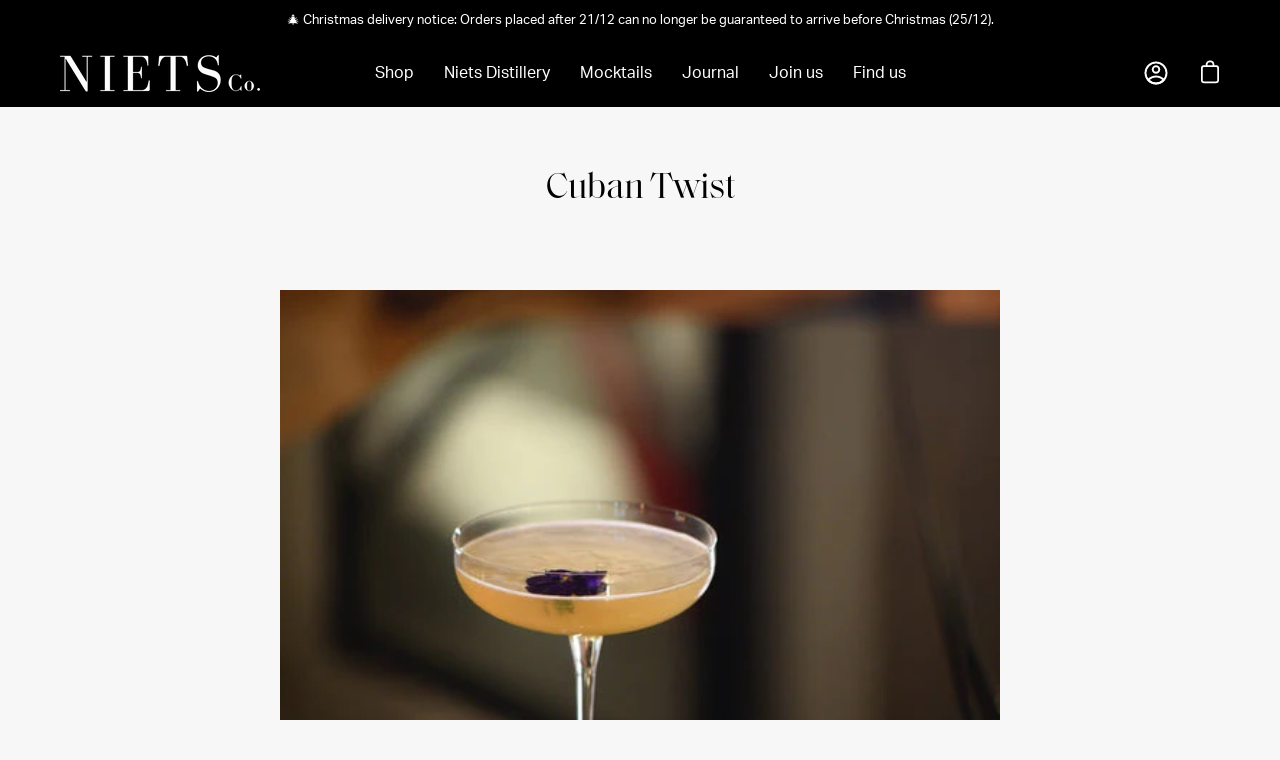

--- FILE ---
content_type: text/css
request_url: https://www.niets.co/cdn/shop/t/45/assets/niets.css?v=74510152723007034521702470856
body_size: 949
content:
.product-upsell__btn{background:#000;color:#fff}.product-grid-item__image .btn--quick{opacity:1;transform:none}.btn--quick .btn__inner{box-shadow:none}@media only screen and (max-width: 767px){.slider--slide.full-height .slide__text__wrapper.slide__text__wrapper--narrow{position:absolute;bottom:0}}@media only screen and (max-width: 1023px){.product-grid-item__image .btn--quick{display:block}}.loading-overlay{background:#000}@media screen and (max-width: 1023px){.Block-image .wrapper--full{padding:0 var(--gutter-mobile);margin-bottom:40px}}@media screen and (min-width: 767px){.Block-image .wrapper--full .overlapping-images__content.text-right{padding-left:var(--gutter)}.Block-image .wrapper--full .overlapping-images__content.text-left{padding-right:var(--gutter)}}@media screen and (min-width: 767px) and (max-width:1440px){.Block-image .wrapper--full .overlapping-images__content.text-left{margin-left:var(--gutter)}}@media only screen and (min-width: 1024px){.Block-image .wrapper--full .overlapping-images__image{max-height:none}}.accordion__item.accordion__item--first{border-top:1px solid #d9d9d9}.accordion__item{border-bottom:1px solid #d9d9d9}#Contactus{padding:var(--gutter) 0}:root{--flickity-btn-size: 50px}.flickity-prev-next-button,.pswp__button--arrow--left,.pswp__button--arrow--right{box-shadow:0}h3.text__subheading,.section-header__subheading,.subheading-text{font-weight:var(--FONT-WEIGHT-BODY)}.press__item{font-size:1.5em;line-height:1.5}.column__item__text{font-size:1rem}.mobile-menu__button{color:#fff}.site-header:not(.site-header--transparent),.site-header .header__dropdown,.site-header--transparent .site-header__background{background:#000}.site-header .nav--weight-normal .navlink{color:#fff}.drawer.is-open{background:#000;color:#fff}.drawer.is-open a{color:#fff}.cart-drawer__items-upsell .grid__items-upsell{grid-template-columns:repeat(3,1fr);grid-gap:15px;display:grid;align-items:center;margin:0 auto}.grid__items-upsell .title__items-upsell{font-size:12px;display:block;line-height:1.5em;margin:1em 0}.items-upsell{font-size:10px;border:1px solid #cecdc9;padding:5px 10px;text-transform:uppercase;letter-spacing:.05em}.items-upsell:hover,.items-upsell:active{background:#000;border:1px solid #000000;color:#fff}.cart__message__success{text-align:center;width:100%;font-size:12px;margin-bottom:10px}.product__badge__item>span{display:block;font-size:11px;letter-spacing:1px}.product__price-and-badge{padding-bottom:0}.stamped-product-reviews-badge{display:block;padding-bottom:20px}.stamped-product-reviews-badge .stamped-badge-caption{font-size:11px}.product-usp-block{display:grid;grid-template-columns:repeat(2,1fr);justify-content:center;text-align:center;justify-items:center;align-items:center;border:1px solid #E8E8E8}.product-usp-block div{width:100%;padding:30px 0;height:100%}.product-usp-block div svg{max-height:40px;width:auto}.product-usp-block div p{color:#797979;text-transform:uppercase;letter-spacing:2px;font-size:10px}.product-usp-block>div:first-child,.product-usp-block>div:nth-child(3n){border-right:1px solid #E8E8E8}.product-usp-block>div:first-child,.product-usp-block>div:nth-child(2){border-bottom:1px solid #E8E8E8}.Nutritional__values thead{background:#000;color:#fff}@media only screen and (min-width: 1440px){.product-single__details{max-width:600px;margin:0 auto;padding-top:60px}}.product__popup__content{background-color:transparent}.product__popup__content td{border:1px solid #ffffff}.blog__tags-title.subheading-text{display:none}.blog__tags-list{justify-content:center;align-items:center}.blog__tag-item a{padding:0}.blog__tag-item a:hover{border-bottom:2px solid #000000}.shoppable-blog__slider h3.blog__post-title{color:#fff}.shoppable-blog__slider .blog__post-overlay{display:block;position:absolute;width:100%;height:100%;top:0%;left:0%;background:linear-gradient(180deg,#0000,#0006)}.shoppable-blog__slider .blog-item__article__tag{letter-spacing:2px}.blog-item__article__content{top:auto}.Section--botaniets{width:100%;max-width:1280px;padding:0 var(--gutter);text-align:center}@media only screen and (max-width: 1023px){.Section--botaniets .FeatureText__ImageWrapper.botaniets-bottle{max-width:250px;text-align:center;margin:0 auto}.Section--botaniets .FeatureText__Content{max-width:430px;margin:0 auto}}@media only screen and (min-width: 1024px){.container .Section--botaniets .Section-USP{width:100%;max-width:1280px;padding:0 50px}.Section--botaniets{display:flex;text-align:center;align-content:center;align-items:center;margin:0 auto;grid-gap:50px}.Section--botaniets>div{flex-basis:33.33%}.Section--botaniets>div p{font-size:18px}.Section--botaniets>div svg{width:auto;height:70px}.USP--block{display:grid;grid-auto-rows:minmax(30px,auto);align-content:center;align-items:center;text-align:center;margin-bottom:50px}}.product-ing-block{display:grid;grid-template-columns:repeat(2,1fr);justify-content:center;text-align:center;justify-items:center;align-items:center}.product-ing-block div{width:125px}.blog-item .overlay{opacity:0}.blog-item__article{height:calc(var(--item-width)*1)}@media screen and (min-width: 1007px){.Article__Box{display:flex;justify-content:space-between;align-items:center;align-content:center}.Mocktails__ImageWrapper,.Article__Wrapper{width:50%}}.Article__Box .section-header{text-align:left;padding-bottom:0}.shopify-section.article-page{padding-top:0!important}.Article__Wrapper{padding:var(--gutter)}.article__nav-arrows{padding-left:var(--gutter);padding-right:var(--gutter)}.article__nav-arrows>div:last-child{text-align:right}.article__nav-arrows .post__heading.h6{font-family:aktiv-grotesk,sans-serif;font-size:1.2em}.article__nav-arrows .post__image-wrapper{display:none}@media only screen and (min-width: 1024px){.footer-block{flex:auto}}.footer-title.h5,.footer-title__button.h5{font-size:100%;font-family:aktiv-grotesk}.footer-block{margin-right:10%}
/*# sourceMappingURL=/cdn/shop/t/45/assets/niets.css.map?v=74510152723007034521702470856 */


--- FILE ---
content_type: application/javascript; charset=utf-8
request_url: https://popcustoms.com/template-designer2.js?t=2025-12-31
body_size: 37821
content:
!async function(){"use strict";let e;window.POP_CANVAS_SIZE=1e3,window.POPLastAction=null;let t={"x-less-version":0x13501ef},i=e=>window.URL?new window.URL(window.location.href).searchParams.get(e):null,n=()=>{let e=i("pop_api");return null!==e?e:"https://i.popcustoms.com"},o=()=>{let e=i("pop_resource_origin");return null!==e?e:"https://cdn.jsdelivr.net/gh/pop-template-designer/resources/dist"},a=`${null!==(e=i("pop_origin"))?e:"https://popcustoms.com"}/template-designer/index.pop20251119.html`,r=[{type:"script",url:"https://cdn.jsdelivr.net/gh/pop-template-designer/resources/libraries/template-designer-resources-20250829.js"}],s=[{type:"script",url:`${o()}/index.pop20251119.js`,isModuleType:!0},{type:"style",url:`${o()}/index.pop20251119.css`}],l=e=>new Promise(t=>setTimeout(t,e));async function d(e,t=[]){for(let i of t)await function(t){return new Promise((i,n)=>{let o=document.createElement("script"===t.type?"script":"link"),a=t.url;"script"===t.type?o.src=a:(o.rel="stylesheet",o.href=a),o.onload=()=>{i()},o.onerror=e=>{n(e)},e.appendChild(o)})}(i)}function p(e,t,i){let n=new MutationObserver(t=>{t.forEach(t=>{e(t)})});return n.observe(t,i),n}function u(e,t,i){e.postMessage({action:t,...i},"*")}function c(e,t,i){e&&e.addEventListener(t,i)}let h=(e,t={},i={},n="")=>{let o=document.createElement(e);return Object.keys(t).forEach(e=>o.setAttribute(e,t[e])),Object.keys(i).forEach(e=>o.style[e]=i[e]),o.innerHTML=n,o},g="pop_",m="pop-form-processed",f={},w={},y="popTemplateDesignerApp";var v={galleryType:"media-gallery",isVisible(e){let t=window.getComputedStyle(e);return"hidden"!==t.visibility&&"none"!==t.display&&(e.offsetWidth>0||e.offsetHeight>0||e.getClientRects().length>0)&&!!(e.offsetWidth||e.offsetHeight||e.getClientRects().length)},isPopProductImage(e){let t=(e.currentSrc||e.src).split("?")[0].split("/").pop();return window.popLog?.log("formattedSrc",t),t.includes("1yzaosWlrn")},sortByWidth:e=>e,filterByOffset(e){let t=e.getBoundingClientRect(),i=t.top;t.left;let n=i+document.documentElement.scrollTop;return window.popLog?.log("filterByOffset",e,n,n-window.pageYOffset,window.innerHeight/2,n-window.scrollY<window.innerHeight/2),!n||n-window.pageYOffset<window.innerHeight/2},findProductImages(){let e=Array.from(document.querySelectorAll("img")),t=[];for(let i of e)this.isVisible(i)&&this.isPopProductImage(i)&&t.push(i);return t},findMainProductImage(e=[]){e.length;let t=this.sortByWidth(e);if("media-gallery"!==this.galleryType)return null;for(let e of t)if(e.closest(".is-active"))return e},findProductThumbs(e){let t=[];for(let i of this.sortByWidth(e))this.isVisible(i)&&(i.offsetWidth>200||t.push(i));return t},findTargetThumb(e){return this.sortByWidth(e)[0]},parentsWithLimit(e,t,i){let n=e;for(let e=0;e<i;e++)if((n=n.parentElement)&&n.querySelector(t))return n;return null},setGalleryType(e){let t=this.parentsWithLimit(e,"media-gallery slider-component",7);window.popLog?.log("setGalleryType",t),t&&(window.popLog?.log("setGalleryType",t),this.stickyMediaGallery(t),this.galleryType="media-gallery")},stickyMediaGallery(e){e.setAttribute("style","position: sticky; top: 0;")},finder(){let e=this.findProductImages();e.length>0&&this.setGalleryType(e[0]);let t=this.findMainProductImage(e);window.popLog?.log("mainImage",t);let i=this.findProductThumbs(e);window.popLog?.log("thumbs",i);let n=this.findTargetThumb(i);return window.popLog?.log("targetThumb",n),{images:e,mainImage:t,thumbs:i,targetThumb:n}}},b={previewImageModal:null,previewImage:null,create(){this.destroy();let e=h("style");e.innerHTML=".pop-preview-image-modal{display: none;position: fixed; z-index: 2147483648; top: 0; width: 100%; height: 100%; left: 0; background: rgba(0, 0 , 0, 0.6); box-sizing: border-box; justify-content: center; align-items: center;}.pop-preview-image-wrap{position: relative;max-width: min(90vw, 90vh);max-height: min(90vw, 90vh);padding: 10px;background: #fff;border-radius: 4px;}.pop-preview-image-placeholder{display: block !important;width: calc(min(90vw, 90vh) - 20px);height: calc(min(90vw, 90vh) - 20px);}.pop-preview-image{display: none;width: calc(100% - 20px); height: calc(100% - 20px); object-fit: contain;position: absolute;top: 10px;left: 10px;bottom: 10px;right: 10px;}";let t=document.createElement("div");t.appendChild(e),t.className="pop-preview-image-modal";let i=document.createElement("div");i.className="pop-preview-image-wrap";let n=document.createElement("div");n.className="pop-preview-image-placeholder",i.appendChild(n);let o=document.createElement("span");o.onclick=this.close.bind(this),o.setAttribute("style","z-index:1;height:30px; width:30px; cursor:pointer;background: lightgrey;border-radius: 50%; position: absolute; right: -15px; top: -15px;");let a=document.createElement("img");a.src="[data-uri]",a.setAttribute("style","height:100%; width:100%;"),o.appendChild(a),i.appendChild(o);let r=document.createElement("img");r.className="pop-preview-image",i.appendChild(r),t.appendChild(i),this.previewImageModal=t,this.previewImage=r,window.addEventListener("keydown",this.closeOnEsc.bind(this)),document.body.appendChild(t)},destroy(){this.previewImageModal&&(this.close(),this.previewImageModal.parentNode.removeChild(this.previewImageModal),this.previewImageModal=null,window.removeEventListener("keydown",this.closeOnEsc.bind(this)))},open(e){this.previewImage.src=e,document.documentElement.style.overflow="hidden",this.previewImageModal.style.display="flex",this.previewImage.style.display="block"},close(){document.documentElement.style.overflow="";let e="display: none;";this.previewImageModal.setAttribute("style",e),this.previewImage.setAttribute("style",e)},closeOnEsc(e){27===e.keyCode&&this.close()}},A={currentLocale:null,translations:{en:{personalize_button:"Personalize",unavailable:"Unavailable",preview_button:"Preview",personalize_title:"Create a personalized design",select_tip:"Please select product options before personalize.",variant_tip:"Note: Your currently selected color and size cannot be changed after proceeding to the next step."},zh:{personalize_button:"定制",unavailable:"不可用",preview_button:"预览",personalize_title:"创建定制产品",select_tip:"定制前请先选择商品属性",variant_tip:"注意：您当前所选的属性就是微定后加入购物车的属性，选择后不再更改。"},ja:{personalize_button:"パーソナライズ",unavailable:"利用不可",preview_button:"プレビュー",personalize_title:"パーソナライズデザインを作成する",select_tip:"パーソナライズする前に製品オプションを選択してください。",variant_tip:"注意：次のステップに進んだ後、現在選択されている色とサイズは変更できません。"},af:{personalize_button:"Persoonlik maak",unavailable:"UnavailOnbeskikbaarable",preview_button:"Voorvertoning",personalize_title:"Skep 'n gepersonaliseerde ontwerp",not_select_tip:"Kies asseblief produkopsies voordat jy dit persoonlik maak.",variant_tip:"Nota: Jou huidig gekose kleur en grootte kan nie verander word nadat jy na die volgende stap gegaan het nie."},de:{personalize_button:"Personalisieren",unavailable:"Unverf\xfcgbar",preview_button:"Vorschau",personalize_title:"Erstellen Sie ein personalisiertes Design",select_tip:"Bitte w\xe4hlen Sie Produktoptionen aus, bevor Sie personalisieren.",variant_tip:"Hinweis: Ihre aktuell ausgew\xe4hlte Farbe und Gr\xf6\xdfe k\xf6nnen nach dem Fortfahren zum n\xe4chsten Schritt nicht mehr ge\xe4ndert werden."},es:{personalize_button:"Personalizar",unavailable:"Indisponible",preview_button:"Vista previa",personalize_title:"Crear un dise\xf1o personalizado",select_tip:"Por favor, seleccione las opciones del producto antes de personalizar.",variant_tip:"Nota: El color y tama\xf1o seleccionados actualmente no se pueden cambiar despu\xe9s de proceder al siguiente paso."},fr:{personalize_button:"Personnaliser",unavailable:"Indisponible",preview_button:"Aper\xe7u",personalize_title:"Cr\xe9er un design personnalis\xe9",select_tip:"Veuillez s\xe9lectionner les options du produit avant de personnaliser.",variant_tip:"Remarque : La couleur et la taille actuellement s\xe9lectionn\xe9es ne peuvent pas \xeatre modifi\xe9es apr\xe8s avoir proc\xe9d\xe9 \xe0 l'\xe9tape suivante."},it:{personalize_button:"Personalizza",unavailable:"Indisponibile",preview_button:"Anteprima",personalize_title:"Crea un design personalizzato",select_tip:"Si prega di selezionare le opzioni del prodotto prima di personalizzare.",variant_tip:"Nota: Il colore e la taglia attualmente selezionati non possono essere modificati dopo aver proceduto al passaggio successivo."},ru:{personalize_button:"Персонализировать",unavailable:"Недоступно",preview_button:"Предварительный просмотр",personalize_title:"Создать персонализированный дизайн",select_tip:"Пожалуйста, выберите опции продукта перед персонализацией.",variant_tip:"Примечание: выбранный вами цвет и размер не могут быть изменены после перехода к следующему шагу."}},formatLocale(e){let t=e?.split("-")?.[0]??"en";return this.translations[t]?t:"en"},getLocale(){let e=window?.Shopify?.locale||document?.documentElement?.lang;return this.formatLocale(e)},translate(e){return this.currentLocale||(this.currentLocale=this.getLocale()),this.translations[this.currentLocale][e]||""}};({dataElement:null,form:null,addToCartButton:null,clonedAddToCartButton:null,previewButton:null,addToCartButtonLoadingElement:null,clonedAddToCartButtonLoadingElement:null,previewButtonLoadingElement:null,isSubmitButton:!0,playgroundWrapElement:null,skeleton:null,variantElement:null,personalizeButton:null,mainImage:null,targetThumb:null,preview:"",locale:"en",designInfo:{sku:null},config:{type:"LessApp",apiUrl:null,storeId:null,canDirectPurchase:!0},designSettings:null,integrationType:"iframe",isIframeType:!0,timer:null,hasClickPreviewButton:!1,iframe:null,modal:null,initLocale(){A.currentLocale=A.getLocale(),this.locale=A.currentLocale},getAddToCartButton(e){this.isSubmitButton=!0;let t=e.querySelectorAll('[type="submit"]');0===t.length&&(t=this.findCartButtons(e),this.isSubmitButton=!1),window.popLog?.log("addToCartButtonElements",t);let i=null;for(let e of t)if(this.isElementVisible(e)){i=e;break}return i},findCartButtons(e){let t=e.querySelectorAll("button"),i=[];for(let e of t){let t=e.innerHTML;if(t.includes("cart")||t.includes("Cart")){i.push(e);break}}return i},isElementVisible:e=>!!(e.offsetWidth>0)||!!(e.offsetHeight>0)||!!(e.getClientRects().length>0),isTargetForm(e){return!!e&&!!this.isElementVisible(e)&&(window?.Shopify?.theme?.schema_name!=="Zalify"||!!e.querySelector('button#AddToCart[type="submit"]'))},reportError(e){let t=window.location.href,i=navigator.userAgent,n=(e=>{let t=0;for(let i=0;i<e.length;i++)t=(t<<5)-t+e.charCodeAt(i)|0;return t.toString(16)})(`${e}${t}${i}`),o=window.POPErrorHashs||[];if(o.includes(n))return void window.popLog?.log("already report error",e);o.push(n),window.POPErrorHashs=o;let{width:a,height:r}=window.screen,s={value:e,stack:e,page_info:{url:t,user_agent:i,window_screen:`${a}x${r}`,document_screen:`${document.documentElement.clientWidth||document.body.clientWidth}x${document.documentElement.clientHeight||document.body.clientHeight}`}};new FormData().append("json",JSON.stringify(s)),window.popLog?.log("report error",e)},findFormAndAddToCartButton(){let e=null,t=null,i=null;if(this.isShopifyPage()){for(let n of e=document.querySelectorAll('form[action$="/cart/add"]'))if(this.isTargetForm(n)&&(i=this.getAddToCartButton(n))){t=n;break}}else for(let n of e=document.querySelectorAll("form.cart"))if(i=n.querySelector("button[type=submit].single_add_to_cart_button")){t=n;break}return e&&0!==e.length&&(window.popLog?.log("formElements",e),t)?i?(window.popLog?.log("Form AddToCartButton found",t,i),this.form=t,this.addToCartButton=i,!0):(this.reportError("Invalid form: no add to cart button found!"),!1):(this.reportError("Invalid form: no form found!"),!1)},addButtonLoadingElement(e){for(let t of e){let e=this[`${t}Button`];if(!e)continue;"relative"!==window.getComputedStyle(e).position&&(e.style.position="relative");let i=h("style");i.innerHTML=".pop-loading-hidden{display:none !important;}.pop-loading{position:absolute;left:0;top:0;right:0;bottom:0;background:rgba(0,0,0,0.2);cursor:not-allowed;z-index:1;}.pop-loading-inner-wrap{width: 100%;height: 100%;pointer-events:none;display:flex;align-items:center;justify-content:center;}.pop-loading-icon{animation:spin 1s linear infinite;width:20px;height:20px;color:#0d0d0d;}@keyframes spin{to{transform:rotate(360deg);}}",e.appendChild(i);let n=h("div",{class:"pop-loading pop-loading-hidden"},{},'<div class="pop-loading-inner-wrap"><svg class="pop-loading-icon"xmlns="http://www.w3.org/2000/svg"fill="none"viewBox="0 0 24 24"><circle style="opacity: 0.25;"cx="12"cy="12"r="10"stroke="currentColor"stroke-width="4"></circle><path style="opacity: 0.75;"fill="currentColor"d="M4 12a8 8 0 018-8V0C5.373 0 0 5.373 0 12h4zm2 5.291A7.962 7.962 0 014 12H0c0 3.042 1.135 5.824 3 7.938l3-2.647z"></path></svg></div>');e.appendChild(n),this[`${t}ButtonLoadingElement`]=n}},changePlaygroundWrapDisableStatus(e){let t="pop-wrapper-disabled";e?this.playgroundWrapElement.classList.add(t):this.playgroundWrapElement.classList.remove(t)},changeAllButtonDisableStatus(e){this.clonedAddToCartButton&&(this.clonedAddToCartButton.disabled=e),this.previewButton&&(this.previewButton.disabled=e)},changeAllButtonLoadingElement(e){this.changeButtonLoadingElement(e,"addToCart"),this.changeButtonLoadingElement(e,"clonedAddToCart"),this.changeButtonLoadingElement(e,"preview")},changeButtonLoadingElement(e,t="addToCart"){let i=this[`${t}ButtonLoadingElement`];if(!i)return;let n="pop-loading-hidden";e?i.classList.remove(n):i.classList.add(n)},isLoadingStatus(e){let t=this[`${e}ButtonLoadingElement`];return!!t&&!t?.classList?.contains("pop-loading-hidden")},createSameThemeButton(e,t){let i=document.createElement("button");return i.innerText=A.translate(t),i.setAttribute("type","button"),i.setAttribute("id",e),this.cloneStyle(this.addToCartButton,i),i},insertButton(){let e=this.createSameThemeButton("PopCustomizeProductBtn","personalize_button");this.addToCartButton.parentNode.insertBefore(e,this.addToCartButton),this.personalizeButton=e,this.addButtonEvent()},listenFormChanged(){c(this.form,"change",async e=>{let t=e?.target;window.popLog?.log("form changed",t),-1!==["SELECT","INPUT"].indexOf(t?.tagName.toUpperCase())&&(await l(300),this.setSelectedDesignInfo())})},_showSelectVariantTip(){return!(!this.variantElement||this.getVariantIdToString(this.variantElement))&&(alert(A.translate("select_tip")),!0)},addButtonEvent(){this.personalizeButton.onclick=e=>{if(e.preventDefault(),e.stopPropagation(),this.setSelectedDesignInfo(),this._showSelectVariantTip())return;if(this.getVariants().length>1&&!confirm(A.translate("variant_tip")))return!1;let t=this.getIframeUrl();document.body.appendChild(this.createModal(t)),this.iframe.onload=()=>{u(this.iframe.contentWindow,"PopSetDesignSettings",{designSettings:this.designSettings})}}},getIframeUrl(){return a+"?"+new URLSearchParams({third_product_id:window?.ShopifyAnalytics?.meta?.product?.id??null,type:this.config.type,store_id:this.config.storeId,pop_api:this.config.apiUrl,sku:this.designInfo.sku,locale:this.locale}).toString()},setSelectedDesignInfo(){let e=this.getSelectedVariant();if(!e)return;window.popLog?.log("variant",e);let t=this.getSku(e);t&&(this.designInfo.sku=t),window.popLog?.log("sku",t),window?.POPChangeSku?.(this.designInfo.sku)},getSku(e){let t=i("pop_sku");return null!==t?t:e?.sku??""},getVariants(){return this.isShopifyPage()?window?.ShopifyAnalytics?.meta?.product?.variants??[]:JSON.parse(this.form?.dataset?.product_variations??"[]")},getVariant(e){let t=this.getVariants();window.popLog?.log("variants",t);let i=this.isShopifyPage()?"id":"variation_id";return e&&"0"!==e?t.find(t=>t[i]?.toString()===e.toString()):(window.popLog?.log("找不到用第一个属性",t?.[0]),t?.[0])},_listenVariantValueChanged(e){e&&p(()=>{this.setSelectedDesignInfo()},e,{attributes:!0})},getVariantIdToString:e=>e?.value?.toString()??"",findVariantElement(){for(let e of['input[name="id"]','input[name="variation_id"]','select[name="id"]','option[selected="selected"]']){let t=this.form.querySelector(e);if(t){this.variantElement=t;break}}this.variantElement&&this._listenVariantValueChanged(this.variantElement)},getSelectedVariant(){let e=this.getVariantIdToString(this.variantElement);window.popLog?.log("variantIdString",e);let t=this.getVariant(e);return t||window.popLog?.log("找不到属性 即单属性"),t},insertOrUpdateHiddenField(e,t){let i=this.form.querySelector(`[name="${e}"]`);i||((i=document.createElement("input")).type="hidden",i.name=e,this.form.appendChild(i)),i.value=t,window.popLog?.log("insertOrUpdateHiddenField",i)},removeHiddenField(){for(let e of["properties[pop]"]){let t=this.form.querySelector(`[name="${e}"]`);t&&this.form.removeChild(t)}},_getCustomizationFieldData:e=>({name:"pop",value:g+e}),insertCustomizationField(e){let{hash:t,sample:i=""}=e,{name:n,value:o}=this._getCustomizationFieldData(t);this.insertOrUpdateHiddenField(`properties[${n}]`,o),this.isShopifyPage()||this.insertOrUpdateHiddenField("properties[pop_image]",i),window.popLog?.log("insertCustomizationField")},resetTimer(){this.timer&&clearTimeout(this.timer)},_findPreviewImage(){let e=null;for(let t of[".wp-post-image",".image-magnify-lightbox"]){let i=document.querySelectorAll(t);i?.[0]&&(e=i?.[0]??null)}return e},_updatePreviewImage(e){this.preview=e,this.targetThumb?.click()},listenEvent(){c(window,"message",e=>{let t=e?.data;if(!this.isIframeType&&t?.action==="PopAppLoaded"&&this.skeleton&&this.skeleton.parentNode.removeChild(this.skeleton),!this.isIframeType&&t?.action==="PopGeneratingSamplePreview"){let e=t.status;window.popLog?.log("PopGeneratingSamplePreview",e);let i=e=>{this.changeAllButtonDisableStatus(e),this.changeAllButtonLoadingElement(e)};if(this.resetTimer(),!0===e){this.timer=setTimeout(()=>{i(!0)},300);return}i(!1)}if(!this.isIframeType&&t?.action==="PopPreviewSample"){let e=this.hasClickPreviewButton;this.hasClickPreviewButton=!1;let i=t?.sample??"";if(!i)return void window.popLog?.error("效果图生成失败");this.preview=i,e&&b.open(this.preview)}if(t?.action==="PopProductCustomized"){window.popLog?.log("PopProductCustomized");let e=t?.hash;this.interceptAddToCartFetch(e),this.insertCustomizationField(t),this.isSubmitButton?this.addToCartButton.click():this.form.submit(),this.reportEmbedProduct({add_to_cart_hash:e}),this.isIframeType&&this.closeModal()}})},getIntegrationType(){return this.designSettings.integration_type||"iframe"},_isTooClose(e,t){let i=e.getBoundingClientRect(),n=t.getBoundingClientRect();return{vertical:n.top-i.bottom==0,horizontal:n.left-i.right==0}},insertPreviewButton(){let e=this.createSameThemeButton("PopPreviewProductBtn","preview_button");b.create(),e.onclick=e=>{this.isLoadingStatus("preview")||(e.preventDefault(),e.stopPropagation(),window?.POPUpdateSample?.(),this.hasClickPreviewButton=!0,window.POPLastAction="preview")},this.previewButton=e,this.addToCartButton.parentNode.insertBefore(e,this.addToCartButton);let t=this._isTooClose(this.previewButton,this.addToCartButton);t.vertical&&(this.previewButton.style.marginBottom="10px"),t.horizontal&&(this.previewButton.style.marginRight="10px"),this.addButtonLoadingElement(["preview"]),this.previewButton.disabled=!0},async insertPlayground(){let e=h("div",{id:"popLessAppWrap","data-pop-api":this.config.apiUrl,"data-store-id":this.config.storeId,"data-sku":this.designInfo.sku,"data-locale":this.locale,style:"width: 100%;margin-bottom: 10px;"}),t=h("div",{id:y});e.appendChild(t);let i=h("style");i.innerHTML=".pop-skeleton{display: block !important;background:#f5f5f5;background-image:linear-gradient(to right,#eee 8%,#ddd 18%,#eee 33%);background-size:800px;animation:shimmer 1.5s infinite;height:50px;border-radius:5px;}@keyframes shimmer{0%{background-position:-400px 0;}100%{background-position:400px 0;}}",e.appendChild(i);let n=h("div",{class:"pop-skeleton"});e.appendChild(n),this.skeleton=n,this.addToCartButton.parentNode.insertBefore(e,this.addToCartButton);let o=h("style");i.innerHTML=".pop-wrapper-disabled{opacity:0.5;cursor:not-allowed;}.pop-wrapper-disabled > div{pointer-events:none;}",e.parentNode.appendChild(o),this.playgroundWrapElement=e,window?.POPTemplateDesignerVue?.$mount(`#${y}`),this.insertPreviewButton(),u(window,"PopSetDesignSettings",{designSettings:this.designSettings}),this.interceptAddToCardButtonClick()},async insertContent(){if(this.integrationType=this.getIntegrationType(),this.isIframeType="iframe"===this.integrationType,this.isIframeType){await this.insertButton(),this._hideAddToCartButton();return}(()=>{if(window.posthog)return;let e=document.createElement("script");e.type="text/javascript",e.text=`!function(t,e){var o,n,p,r;e.__SV||(window.posthog=e,e._i=[],e.init=function(i,s,a){function g(t,e){var o=e.split(".");2==o.length&&(t=t[o[0]],e=o[1]),t[e]=function(){t.push([e].concat(Array.prototype.slice.call(arguments,0)))}}(p=t.createElement("script")).type="text/javascript",p.async=!0,p.src=s.api_host+"/static/array.js",(r=t.getElementsByTagName("script")[0]).parentNode.insertBefore(p,r);var u=e;for(void 0!==a?u=e[a]=[]:a="posthog",u.people=u.people||[],u.toString=function(t){var e="posthog";return"posthog"!==a&&(e+="."+a),t||(e+=" (stub)"),e},u.people.toString=function(){return u.toString(1)+".people (stub)"},o="capture identify alias people.set people.set_once set_config register register_once unregister opt_out_capturing has_opted_out_capturing opt_in_capturing reset isFeatureEnabled onFeatureFlags getFeatureFlag getFeatureFlagPayload reloadFeatureFlags group updateEarlyAccessFeatureEnrollment getEarlyAccessFeatures getActiveMatchingSurveys getSurveys onSessionId".split(" "),n=0;n<o.length;n++)g(u,o[n]);e._i.push([i,s,a])},e.__SV=1)}(document,window.posthog||[]);
    posthog.init('phc_T0so8DzFAAzQk3yCkgxCgiWb8pQLdAWld0loFyKqjBK',{
      api_host:'https://app.posthog.com',
      session_recording: {
        maskAllInputs: false,
        maskInputOptions: {
          password: true, // Highly recommended as a minimum!!
        }
      }
    });`,document.head.appendChild(e)})(),await this.insertPlayground()},interceptAddToCardButtonClick(){let e=this.addToCartButton;if(!e)return;let t=!1;e.onclick=async e=>{if(t){t=!1;return}if(!this.isLoadingStatus("addToCart")&&(t=!0,window.popLog?.log("点击 addToCartButton"),e.preventDefault(),!this._showSelectVariantTip())){window.POPLastAction="addToCartButton",this.changeButtonLoadingElement(!0,"addToCart");try{await window?.POPSaveDesign?.()}catch(e){window.popLog?.error("POPSaveDesign error",e);return}finally{this.changeButtonLoadingElement(!1,"addToCart")}}}},interceptClonedAddToCardButtonClick(){let e=this.clonedAddToCartButton;e&&(e.onclick=async e=>{if(!this.isLoadingStatus("clonedAddToCart")&&(window.popLog?.log("点击 clonedAddToCartButton"),e.preventDefault(),!this._showSelectVariantTip())){window.POPLastAction="clonedAddToCart",this.changeButtonLoadingElement(!0,"clonedAddToCart");try{await window?.POPSaveDesign?.()}catch(e){window.popLog?.error("POPSaveDesign error",e);return}finally{this.changeButtonLoadingElement(!1,"clonedAddToCart")}}})},_getWidthRatio(e){let t=getComputedStyle(e.parentElement),i=parseFloat(t.width)-parseFloat(t.paddingLeft)-parseFloat(t.paddingRight);return parseFloat(getComputedStyle(e).width)/i*100+"%"},cloneStyle(e,t){let i=t.classList;for(;i.length>0;){let e=i.item(0);i.remove(e)}let n=this._getWidthRatio(e);t.style.width=n,t.style.cursor="pointer";let o="pop-cloned-button-"+Date.now();t.classList.add(o);let a=document.createElement("style");a.textContent=`.${o} {
        ${this._getComputedStyle(e,null,["width","pointer-events","cursor","opacity"])}
      }.${o}:hover {
        ${this._getComputedStyle(e,":hover")}
      }.${o}:focus {
        ${this._getComputedStyle(e,":focus")}
      }.${o}::before {
        ${this._getComputedStyle(e,"::before")}
      }.${o}::after {
        ${this._getComputedStyle(e,"::after")}
      }`,e.parentNode.appendChild(a)},_getComputedStyle(e,t,i=[]){let n=window.getComputedStyle(e,t),o="";for(let e of n)i.includes(e)||(o+=`${e}: ${n.getPropertyValue(e)}; `);return o},insertClonedAddToCartButton(){let e=this.addToCartButton.cloneNode(!0);e.removeAttribute("type"),e.removeAttribute("name"),e.removeAttribute("value"),e.removeAttribute("id",""),e.setAttribute("type","button"),e.setAttribute("id","PopAddToCartProductBtn"),this.cloneStyle(this.addToCartButton,e),e.removeChild(e.querySelector(".pop-loading")),this._hideAddToCartButton(),this.addToCartButton.parentNode.insertBefore(e,this.addToCartButton),this.clonedAddToCartButton=e,this.addButtonLoadingElement(["clonedAddToCart"])},reportEmbedProduct(e={}){if("embed"!==this.getIntegrationType())return;let t={product_url:window.location.href,store_id:this.config.storeId,sku:this.designInfo.sku,...e};fetch(`${this.config.apiUrl}/api/v1/websites/blackhole`,{method:"POST",headers:{"content-type":"application/json"},body:JSON.stringify(t)})},getShopifyDomain(){let e=i("pop_domain");return null!==e?e:window?.Shopify?.shop||""},getShopifyDefaultSku:()=>window?.ShopifyAnalytics?.meta?.product?.variants?.[0]?.sku||"",popaxiosRequest(e){let{createAxios:i}=window.popaxios,n=window.POPAxiosService||i();window.POPAxiosService||(window.POPAxiosService=n);let o={headers:{...e?.headers||{},...t}};return n({...e,...o})},async requestDesignSettings(){let e={use_base64:1,sku:this.designInfo.sku,domain:this.getShopifyDomain(),store_id:this.config.storeId||""};if(!e.sku||!e.domain&&!e.store_id)return!1;let t=null;try{t=(await this.popaxiosRequest({method:"get",url:`${this.config.apiUrl}/api/v1/products/template_designers/design_settings`,params:e,headers:{accept:"application/json","accept-language":this.locale}})).data}catch(e){return window.popLog?.error(e),!1}return(window.popLog?.log("requestDesignSettings",t),t)?(this.designSettings=t,this.config.type="LessApp",this.config.canDirectPurchase=t.support_direct_purchase,this.config.storeId=t.store_id,!0):(window.popLog?.error("未获取到数据配置"),!1)},interceptAddToCartFetch(e){let t;if(!window.BSS_PO)return;let{name:i,value:n}=this._getCustomizationFieldData(e);t=window.fetch,window.fetch=function(){if(arguments?.[0]==="/cart/add.js"&&arguments?.[1].method==="POST"){window.popLog?.log("originalFetch arguments",arguments);let e=arguments[1].body;window.popLog?.log("body",e),arguments[1].body=(e=>{if(!e)return e;let t=e,o=JSON.parse(t);return o.items[0].properties[i]?e:(o&&(o.items[0].properties[i]=n),t=JSON.stringify(o))})(e),window.popLog?.log("modified Fetch arguments",arguments)}return t.apply(this,arguments)}},_listenAddToCartChanged(e){e&&p(()=>{let t=e.disabled;if(this.playgroundWrapElement&&this.changePlaygroundWrapDisableStatus(t),this.personalizeButton){this.personalizeButton.disabled=t;let i=e.innerText.toLowerCase().includes("unavailable")&&t,n=e=>{e?this.personalizeButton.innerText=A.translate("unavailable"):this.personalizeButton.innerText=A.translate("personalize_button")};if(this.resetTimer(),!0===i){this.timer=setTimeout(()=>{n(!0)},300);return}n(!1)}this.clonedAddToCartButton&&(this.clonedAddToCartButton.disabled=t),this.previewButton&&(this.previewButton.disabled=t)},e,{attributes:!0,childList:!0,subtree:!0})},isShopifyPage:()=>!!window?.ShopifyAnalytics,isProductPage(){return window?.ShopifyAnalytics?.meta?.page?.pageType==="product"||(this.dataElement=document.querySelector(".pop-support-template-designer")||null,null!==this.dataElement)},initDefaultConfig(){if(this.isShopifyPage())return this.designInfo.sku=this.getShopifyDefaultSku()||"",this.config.apiUrl=n(),!0;if(!this.dataElement)return!1;let e=this.dataElement.dataset;return this.designInfo.sku=e.popSku||"",this.config.storeId=e.popStoreId||"",this.config.apiUrl=e.popApiUrl||"",window.popLog?.log("default sku",this.designInfo.sku),!!this.config.apiUrl},async init(){if(!this.isProductPage())return;let e=this.findFormAndAddToCartButton();if(!1!==e&&!1!==(e=this.initDefaultConfig())){await l(300),this.findVariantElement(),this.setSelectedDesignInfo();try{await d(document.body,r),await d(this.addToCartButton.parentNode,s)}catch{return}await this.requestDesignSettings()&&(this._listenAddToCartChanged(this.addToCartButton),this.addButtonLoadingElement(["addToCart"]),this.reportEmbedProduct(),this.listenFormChanged(),this.listenEvent(),this.insertContent())}},initLivePreview(){let{mainImage:e,targetThumb:t}=v.finder();return!!e&&(this.mainImage=e,this.targetThumb=t,!0)},async start(){this.initLocale(),await this.init()},_hideAddToCartButton(){this.designSettings&&this.addToCartButton&&this.isIframeType&&(this.config.canDirectPurchase||(this.addToCartButton.style.display="none"))},createModal(e){this.closeModal();var t=!!window.navigator&&!!window.navigator.userAgent&&window.navigator.userAgent;t&&t.match(/iPhone|iPad|iPod/i);var i=document.createElement("div");i.className="pop-customize-modal",i.setAttribute("style","position: fixed; z-index: 2147483648; top: 0; width: 100%; height: 100%; left: 0; background: rgba(0, 0 , 0, 0.6); box-sizing: border-box; display: flex; justify-content: center; align-items: center;");var n=document.createElement("div");n.setAttribute("style","padding: 15px; border-bottom: 1px solid #e5e5e5; overflow:hidden; position:absolute; top:0; left:0; width:100%; box-sizing: border-box;");var o=document.createElement("span");o.onclick=this.closeModal.bind(this),o.setAttribute("style","height:30px; width:30px; cursor:pointer; border:0px; background:0 0; padding:0; -webkit-appearance:none; color:#000; float:right; background:none;");var a=document.createElement("img");a.src="[data-uri]",a.setAttribute("style","height:30px; width:30px;"),o.appendChild(a),n.appendChild(o);var r=document.createElement("h4");r.className="pop-product-customized__header-title",r.setAttribute("style","float: left;font-weight:bold;font-size:20px;color:#222;line-height:30px;margin:0px;width: auto;clear: none;"),r.innerText=A.translate("personalize_title"),n.appendChild(r);var s=document.createElement("div");s.className="pop-product-customized__content",s.setAttribute("style","background-color: #fff; width: 100%; height: 100%;overflow:hidden;position:relative"),s.appendChild(n);var l=document.createElement("style");l.innerHTML="@media screen and (max-width: 768px) { .pop-product-customized__header-title {font-size: 16px !important;} }",l.innerHTML=l.innerHTML+"@media screen and (min-width: 768px) {.pop-product-customized__content {max-width: 500px; max-height: 90vh; border-radius: 10px;}}",l.innerHTML=l.innerHTML+".pop-scaling-squares-spinner-wrap{position:absolute;top:0;left:0;right:0;bottom:0;width:100%;height:100%;display:flex;justify-content:center;align-items:center}.pop-scaling-squares-spinner,.pop-scaling-squares-spinner *{box-sizing:border-box}.pop-scaling-squares-spinner{height:65px;width:65px;display:flex;flex-direction:row;align-items:center;justify-content:center;animation:pop-scaling-squares-animation 1250ms;animation-iteration-count:infinite;transform:rotate(0deg)}.pop-scaling-squares-spinner .pop-square{display:block;height:calc(65px * 0.25 / 1.3);width:calc(65px * 0.25 / 1.3);margin-right:auto;margin-left:auto;border:calc(65px * 0.04 / 1.3) solid #0cc3ce;position:absolute;animation-duration:1250ms;animation-iteration-count:infinite}.pop-scaling-squares-spinner .pop-square:nth-child(1){animation-name:pop-scaling-squares-spinner-animation-child-1}.pop-scaling-squares-spinner .pop-square:nth-child(2){animation-name:pop-scaling-squares-spinner-animation-child-2}.pop-scaling-squares-spinner .pop-square:nth-child(3){animation-name:pop-scaling-squares-spinner-animation-child-3}.pop-scaling-squares-spinner .pop-square:nth-child(4){animation-name:pop-scaling-squares-spinner-animation-child-4}@keyframes pop-scaling-squares-animation{50%{transform:rotate(90deg)}100%{transform:rotate(180deg)}}@keyframes pop-scaling-squares-spinner-animation-child-1{50%{transform:translate(150%,150%) scale(2,2)}}@keyframes pop-scaling-squares-spinner-animation-child-2{50%{transform:translate(-150%,150%) scale(2,2)}}@keyframes pop-scaling-squares-spinner-animation-child-3{50%{transform:translate(-150%,-150%) scale(2,2)}}@keyframes pop-scaling-squares-spinner-animation-child-4{50%{transform:translate(150%,-150%) scale(2,2)}}",s.appendChild(l),i.appendChild(s);let d=document.createElement("div");d.classList.add("pop-scaling-squares-spinner-wrap"),d.innerHTML='<div class="pop-scaling-squares-spinner"><div class="pop-square"></div><div class="pop-square"></div><div class="pop-square"></div><div class="pop-square"></div></div>';var p=document.createElement("div");p.setAttribute("style","-webkit-overflow-scrolling: touch; height: calc(100% - 61px); top: 61px; box-sizing: border-box; position: absolute; width: 100%;"),p.appendChild(d),s.appendChild(p);var u=document.createElement("iframe");return u.src=e,u.width="100%",u.height="100%",u.setAttribute("scrolling","no"),u.setAttribute("style","position:relative; border: 0; box-sizing: border-box;"),p.appendChild(u),this.iframe=u,this.modal=i,document.documentElement.style.overflow="hidden",i},closeModal(){this.modal&&(this.modal.parentNode.removeChild(this.modal),this.modal=null,document.documentElement.style.overflow="")}}).start(),({apiUrl:"",init(){if(this.apiUrl=n(),this.apiUrl.startsWith("https://")){this._processCustomizedImages();var e=this;new MutationObserver(function(t){let i=!0;t.forEach(function(){e._processCustomizedImages(i),i=!1})}).observe(document.body,{childList:!0,subtree:!0})}},_processCustomizedImages(e=!1){var t=document.querySelectorAll('form[action="/cart"]');t=t.length?t:document.querySelectorAll(`form[action$="${document.location.origin}${document.location.pathname}"]`),this._replaceImagesInElement(t,e);var i=document.querySelectorAll(".qodef-shopping-cart-dropdown");this._replaceImagesInElement(i,e);var n=document.querySelectorAll(".woocommerce-mini-cart");this._replaceImagesInElement(n,e)},_replaceImagesInElement(e,t=!1){for(var i=0;i<e.length;i++){var n=e[i],o=n.classList.contains(m);(!1===o||!0===t)&&(!1===o&&n.classList.add(m),this._parseElement(n,e=>{this._findAndRemoveCustomizeKeyInfo(e)}))}},_parseElement(e,t){for(var i=e.childNodes,n=0;n<i.length;n++){var o=i[n];o.nodeType==Node.TEXT_NODE?t&&t(o):this._parseElement(o,t)}},_findAndRemoveCustomizeKeyInfo(e){let t=e.textContent.trim();if(t.startsWith("pop:")&&(e.parentNode.style.display="none"),!t.startsWith(g)&&!t.startsWith("pop:"))return;let i=t.split("_").pop();i&&(this._getHashImage(i,e),e.parentNode.style.display="none")},replaceImage(e,t){this._findAndReplaceImage(e.parentNode,t,!0),this._findAndReplaceLinkImage(e.parentNode,t,!0)},async _getHashImage(e,t){if(!w[e]){if(f[e]){let i=f[e];if(i)return void this.replaceImage(t.parentNode,i)}w[e]=!0;var i=new XMLHttpRequest;i.onreadystatechange=(function(e,t,i){if(4==this.readyState&&200==this.status){var n=JSON.parse(this.responseText).data[t];n&&(f[t]=n,i.replaceImage(e.parentNode,n),w[t]=!1)}}).bind(i,t,e,this);var n=`${this.apiUrl}/api/v1/products/template_designers/samples?api_key=anZ0zQyFbj7gSuca&hashs[]=${e}`;i.open("GET",n,!0),i.setRequestHeader("Accept","application/json"),i.send()}},_findAndReplaceImage(e,t,i){return this._findAndReplaceLoop(e,t,i,(e,t)=>"IMG"==e.tagName&&(e.src!==t&&(e.src=t,e.setAttribute("data-widths","[800]"),e.setAttribute("data-srcset",t+" 800w"),e.setAttribute("srcset",t+" 800w")),e.setAttribute("style","cursor: zoom-in"),e.onclick=e=>{e.preventDefault(),b.create(),b.open(t)},!0))},_findAndReplaceLinkImage(e,t,i){return this._findAndReplaceLoop(e,t,i,function(e,t){return"A"==e.tagName&&e.style.backgroundImage.length>0&&(e.style.backgroundImage="url("+t+")",!0)})},_findAndReplaceLoop(e,t,i,n){if(!e)return!1;if(e.classList.contains(m))return window.popLog?.warn?.("Looks like image was replaced"),!0;for(var o=0;o<e.children.length;o++){var a=e.children[o];if(n(a,t)||this._findAndReplaceLoop(a,t,!1,n))return!0}return!!i&&this._findAndReplaceLoop(e.parentNode,t,!0,n)}}).init()}();